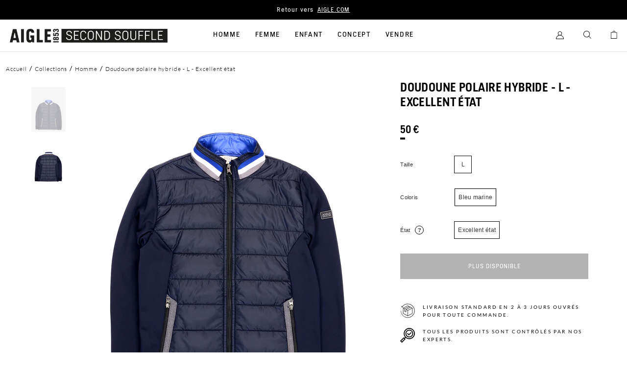

--- FILE ---
content_type: text/html; charset=utf-8
request_url: https://aigle-second-souffle.com/products/polaire-epaisse-excellent-etat-7
body_size: 20034
content:
<!doctype html>
<html lang="fr">
  <head>
    <meta charset="utf-8">
    <script>window.performance && window.performance.mark && window.performance.mark('shopify.content_for_header.start');</script><meta id="shopify-digital-wallet" name="shopify-digital-wallet" content="/45820084381/digital_wallets/dialog">
<link rel="alternate" type="application/json+oembed" href="https://aigle-second-souffle.com/products/polaire-epaisse-excellent-etat-7.oembed">
<script async="async" src="/checkouts/internal/preloads.js?locale=fr-FR"></script>
<script id="shopify-features" type="application/json">{"accessToken":"6a97a5753b24c344dfe2c05c8b351bf0","betas":["rich-media-storefront-analytics"],"domain":"aigle-second-souffle.com","predictiveSearch":true,"shopId":45820084381,"locale":"fr"}</script>
<script>var Shopify = Shopify || {};
Shopify.shop = "aigle-second-souffle.myshopify.com";
Shopify.locale = "fr";
Shopify.currency = {"active":"EUR","rate":"1.0"};
Shopify.country = "FR";
Shopify.theme = {"name":"Main","id":111512977565,"schema_name":"Faume","schema_version":"1.0.0","theme_store_id":855,"role":"main"};
Shopify.theme.handle = "null";
Shopify.theme.style = {"id":null,"handle":null};
Shopify.cdnHost = "aigle-second-souffle.com/cdn";
Shopify.routes = Shopify.routes || {};
Shopify.routes.root = "/";</script>
<script type="module">!function(o){(o.Shopify=o.Shopify||{}).modules=!0}(window);</script>
<script>!function(o){function n(){var o=[];function n(){o.push(Array.prototype.slice.apply(arguments))}return n.q=o,n}var t=o.Shopify=o.Shopify||{};t.loadFeatures=n(),t.autoloadFeatures=n()}(window);</script>
<script id="shop-js-analytics" type="application/json">{"pageType":"product"}</script>
<script defer="defer" async type="module" src="//aigle-second-souffle.com/cdn/shopifycloud/shop-js/modules/v2/client.init-shop-cart-sync_CfnabTz1.fr.esm.js"></script>
<script defer="defer" async type="module" src="//aigle-second-souffle.com/cdn/shopifycloud/shop-js/modules/v2/chunk.common_1HJ87NEU.esm.js"></script>
<script defer="defer" async type="module" src="//aigle-second-souffle.com/cdn/shopifycloud/shop-js/modules/v2/chunk.modal_BHK_cQfO.esm.js"></script>
<script type="module">
  await import("//aigle-second-souffle.com/cdn/shopifycloud/shop-js/modules/v2/client.init-shop-cart-sync_CfnabTz1.fr.esm.js");
await import("//aigle-second-souffle.com/cdn/shopifycloud/shop-js/modules/v2/chunk.common_1HJ87NEU.esm.js");
await import("//aigle-second-souffle.com/cdn/shopifycloud/shop-js/modules/v2/chunk.modal_BHK_cQfO.esm.js");

  window.Shopify.SignInWithShop?.initShopCartSync?.({"fedCMEnabled":true,"windoidEnabled":true});

</script>
<script>(function() {
  var isLoaded = false;
  function asyncLoad() {
    if (isLoaded) return;
    isLoaded = true;
    var urls = ["https:\/\/d1564fddzjmdj5.cloudfront.net\/initializercolissimo.js?app_name=happycolissimo\u0026cloud=d1564fddzjmdj5.cloudfront.net\u0026shop=aigle-second-souffle.myshopify.com"];
    for (var i = 0; i < urls.length; i++) {
      var s = document.createElement('script');
      s.type = 'text/javascript';
      s.async = true;
      s.src = urls[i];
      var x = document.getElementsByTagName('script')[0];
      x.parentNode.insertBefore(s, x);
    }
  };
  if(window.attachEvent) {
    window.attachEvent('onload', asyncLoad);
  } else {
    window.addEventListener('load', asyncLoad, false);
  }
})();</script>
<script id="__st">var __st={"a":45820084381,"offset":3600,"reqid":"87a6a817-d3ad-4101-9677-4a41cf936474-1769571706","pageurl":"aigle-second-souffle.com\/products\/polaire-epaisse-excellent-etat-7","u":"7675cddba09b","p":"product","rtyp":"product","rid":6080516522179};</script>
<script>window.ShopifyPaypalV4VisibilityTracking = true;</script>
<script id="form-persister">!function(){'use strict';const t='contact',e='new_comment',n=[[t,t],['blogs',e],['comments',e],[t,'customer']],o='password',r='form_key',c=['recaptcha-v3-token','g-recaptcha-response','h-captcha-response',o],s=()=>{try{return window.sessionStorage}catch{return}},i='__shopify_v',u=t=>t.elements[r],a=function(){const t=[...n].map((([t,e])=>`form[action*='/${t}']:not([data-nocaptcha='true']) input[name='form_type'][value='${e}']`)).join(',');var e;return e=t,()=>e?[...document.querySelectorAll(e)].map((t=>t.form)):[]}();function m(t){const e=u(t);a().includes(t)&&(!e||!e.value)&&function(t){try{if(!s())return;!function(t){const e=s();if(!e)return;const n=u(t);if(!n)return;const o=n.value;o&&e.removeItem(o)}(t);const e=Array.from(Array(32),(()=>Math.random().toString(36)[2])).join('');!function(t,e){u(t)||t.append(Object.assign(document.createElement('input'),{type:'hidden',name:r})),t.elements[r].value=e}(t,e),function(t,e){const n=s();if(!n)return;const r=[...t.querySelectorAll(`input[type='${o}']`)].map((({name:t})=>t)),u=[...c,...r],a={};for(const[o,c]of new FormData(t).entries())u.includes(o)||(a[o]=c);n.setItem(e,JSON.stringify({[i]:1,action:t.action,data:a}))}(t,e)}catch(e){console.error('failed to persist form',e)}}(t)}const f=t=>{if('true'===t.dataset.persistBound)return;const e=function(t,e){const n=function(t){return'function'==typeof t.submit?t.submit:HTMLFormElement.prototype.submit}(t).bind(t);return function(){let t;return()=>{t||(t=!0,(()=>{try{e(),n()}catch(t){(t=>{console.error('form submit failed',t)})(t)}})(),setTimeout((()=>t=!1),250))}}()}(t,(()=>{m(t)}));!function(t,e){if('function'==typeof t.submit&&'function'==typeof e)try{t.submit=e}catch{}}(t,e),t.addEventListener('submit',(t=>{t.preventDefault(),e()})),t.dataset.persistBound='true'};!function(){function t(t){const e=(t=>{const e=t.target;return e instanceof HTMLFormElement?e:e&&e.form})(t);e&&m(e)}document.addEventListener('submit',t),document.addEventListener('DOMContentLoaded',(()=>{const e=a();for(const t of e)f(t);var n;n=document.body,new window.MutationObserver((t=>{for(const e of t)if('childList'===e.type&&e.addedNodes.length)for(const t of e.addedNodes)1===t.nodeType&&'FORM'===t.tagName&&a().includes(t)&&f(t)})).observe(n,{childList:!0,subtree:!0,attributes:!1}),document.removeEventListener('submit',t)}))}()}();</script>
<script integrity="sha256-4kQ18oKyAcykRKYeNunJcIwy7WH5gtpwJnB7kiuLZ1E=" data-source-attribution="shopify.loadfeatures" defer="defer" src="//aigle-second-souffle.com/cdn/shopifycloud/storefront/assets/storefront/load_feature-a0a9edcb.js" crossorigin="anonymous"></script>
<script data-source-attribution="shopify.dynamic_checkout.dynamic.init">var Shopify=Shopify||{};Shopify.PaymentButton=Shopify.PaymentButton||{isStorefrontPortableWallets:!0,init:function(){window.Shopify.PaymentButton.init=function(){};var t=document.createElement("script");t.src="https://aigle-second-souffle.com/cdn/shopifycloud/portable-wallets/latest/portable-wallets.fr.js",t.type="module",document.head.appendChild(t)}};
</script>
<script data-source-attribution="shopify.dynamic_checkout.buyer_consent">
  function portableWalletsHideBuyerConsent(e){var t=document.getElementById("shopify-buyer-consent"),n=document.getElementById("shopify-subscription-policy-button");t&&n&&(t.classList.add("hidden"),t.setAttribute("aria-hidden","true"),n.removeEventListener("click",e))}function portableWalletsShowBuyerConsent(e){var t=document.getElementById("shopify-buyer-consent"),n=document.getElementById("shopify-subscription-policy-button");t&&n&&(t.classList.remove("hidden"),t.removeAttribute("aria-hidden"),n.addEventListener("click",e))}window.Shopify?.PaymentButton&&(window.Shopify.PaymentButton.hideBuyerConsent=portableWalletsHideBuyerConsent,window.Shopify.PaymentButton.showBuyerConsent=portableWalletsShowBuyerConsent);
</script>
<script data-source-attribution="shopify.dynamic_checkout.cart.bootstrap">document.addEventListener("DOMContentLoaded",(function(){function t(){return document.querySelector("shopify-accelerated-checkout-cart, shopify-accelerated-checkout")}if(t())Shopify.PaymentButton.init();else{new MutationObserver((function(e,n){t()&&(Shopify.PaymentButton.init(),n.disconnect())})).observe(document.body,{childList:!0,subtree:!0})}}));
</script>
<link id="shopify-accelerated-checkout-styles" rel="stylesheet" media="screen" href="https://aigle-second-souffle.com/cdn/shopifycloud/portable-wallets/latest/accelerated-checkout-backwards-compat.css" crossorigin="anonymous">
<style id="shopify-accelerated-checkout-cart">
        #shopify-buyer-consent {
  margin-top: 1em;
  display: inline-block;
  width: 100%;
}

#shopify-buyer-consent.hidden {
  display: none;
}

#shopify-subscription-policy-button {
  background: none;
  border: none;
  padding: 0;
  text-decoration: underline;
  font-size: inherit;
  cursor: pointer;
}

#shopify-subscription-policy-button::before {
  box-shadow: none;
}

      </style>

<script>window.performance && window.performance.mark && window.performance.mark('shopify.content_for_header.end');</script>

    

    <meta http-equiv="X-UA-Compatible" content="IE=edge,chrome=1">
<meta name="viewport" content="width=device-width,initial-scale=1,minimum-scale=1.0,maximum-scale=1.0,user-scalable=no">

<link rel="shortcut icon" href="//aigle-second-souffle.com/cdn/shop/t/2/assets/favicon.ico?v=34387496343617982871661879153">


    <link rel="canonical" href="https://aigle-second-souffle.com/products/polaire-epaisse-excellent-etat-7">




<title>Doudoune polaire hybride - L - Excellent état</title><meta name="description" content="Description : Doudoune polaire hybride - L - Excellent état - Homme Excellent état : Pratiquement neufs sans traces d&#39;usures ni défauts visiblesMatière principale : Polyester"><meta name="google-site-verification" content="LCVdxn7F17oQb2C6Ii_Gmpmqjo9WYWGIFFKKGQHyvnM" />




<style>
     @font-face {
        font-family: "Lato";
        src: url("//aigle-second-souffle.com/cdn/shop/t/2/assets/Lato-Regular.ttf?v=86821665701343108321661872377");
        font-weight: normal;
        font-style: normal;
        font-display: swap;
    }
    @font-face {
        font-family: "AigleGrotesk";
        src: url("//aigle-second-souffle.com/cdn/shop/t/2/assets/AigleGrotesk-Regular.woff2?v=104702225753069541161661872366");
        font-weight: normal;
        font-style: normal;
        font-display: swap;
    }
     @font-face {
        font-family: "Lato";
        src: url("//aigle-second-souffle.com/cdn/shop/t/2/assets/Lato-Light.ttf?v=150792471119006656721661872379");
        font-weight: 300;
        font-style: normal;
        font-display: swap;
    }
    @font-face {
        font-family: "AigleGrotesk";
        src: url("//aigle-second-souffle.com/cdn/shop/t/2/assets/AigleGrotesk-Light.woff2?v=119904561149613238851661872368");
        font-weight: 300;
        font-style: normal;
        font-display: swap;
    }
    
    @font-face {
        font-family: "Lato";
        src: url("//aigle-second-souffle.com/cdn/shop/t/2/assets/Lato-Bold.ttf?v=118749496764241423411661872377");
        font-weight: 700;
        font-style: normal;
        font-display: swap;
    }
    @font-face {
        font-family: "AigleGrotesk";
        src: url("//aigle-second-souffle.com/cdn/shop/t/2/assets/AigleGrotesk-Bold.woff2?v=71366088621215433641661872387");
        font-weight: 500;
        font-style: normal;
        font-display: swap;
    }
    @font-face {
        font-family: "AigleGrotesk-B";
        src: url("//aigle-second-souffle.com/cdn/shop/t/2/assets/AigleGrotesk-Black.woff2?v=59731786032416471871663690601");
        font-weight: 700;
        font-style: normal;
        font-display: swap;
    }
</style>

<script>
    window.theme = {
        ...window.theme,
        items: [],
        handle: "polaire-epaisse-excellent-etat-7",
        
    };

    
        window.localStorage.removeItem('lastCustomerToken');
    
</script>

<script>
    
</script>

<link href="//aigle-second-souffle.com/cdn/shop/t/2/assets/theme.css?v=171119558140201128541753098620" rel="stylesheet" type="text/css" media="all" />
<script src="//aigle-second-souffle.com/cdn/shop/t/2/assets/theme.js?v=170209639904799770701766419884" type="text/javascript"></script>





<script>
window.adsbygoogle = window.adsbygoogle || [];
window.dataLayer = window.dataLayer || [];

function gtag() {
    window.dataLayer.push(arguments);
}

//Init Shopify Consent API
window.Shopify.loadFeatures(
    [
        {
        name: 'consent-tracking-api',
        version: '0.1',
        },
    ],
    error => {
        if (error) {
        console.log('error', error)
        }
    },
);

// Axeptio use the same technique. _axcb holds the
// callback functions that will be executed when
// our lib is loaded
window._axcb = window._axcb || [];

// we pause ad requests by default
// https://support.google.com/adsense/answer/9042142
window.adsbygoogle.pauseAdRequests = 1;

// first we need to push a "js" command to the queue. This will
// register the exact time of the DOM being ready
// as stated here: https://developers.google.com/analytics/devguides/collection/gtagjs
gtag("js", new Date());

// this must be the first thing to be sent to the dataLayer
// cf. https://developers.google.com/gtagjs/devguide/consent#configure_default_behavior
// "call the gtag('consent', 'default', ...) command on every page
//  of your site before any commands that send measurement data
//  (such as config or event)."
gtag("consent", "default", {
    ad_storage: "denied",
    analytics_storage: "denied",
    personalization_storage: "denied"
});


// after that we wand to update the consent
// when the user gives his/her consent
window._axcb.push(function(axeptio) {
    // now that axeptio is loaded, we add completion
    // handler to execute when the user give his/her consent.
    // this will also happen when we parse the axeptio_cookie
    // which contains the preferences of a user
  
    axeptio.on("cookies:complete", function(choices) {

        // if you renamed your vendors in Axeptio's admin panel
        // change the content of these variables.
        var gaVendorName = 'google_analytics';
        var adsVendorName = 'Google_Ads';

        var consentSettings = {
          /*
			This option should be updated to denied when ad service is added.
          */
            ad_storage: "granted",
            analytics_storage: "denied"
        };
      
	     var shopify_tracking = false;

        if (choices[gaVendorName]) {
            consentSettings.analytics_storage = "granted";
            // We decided to send a manual pageview to make sure
            // we do not lose the first visit tracking information
            //gtag("send", "pageview");
            shopify_tracking = true;
        }
      
        if (choices[adsVendorName] || choices.hasOwnProperty(adsVendorName) == false) {
            consentSettings.ad_storage = "granted";
            shopify_tracking = true;
        } else {
            //When ad_storage is set to 'denied', Google tags will not create or save cookies.
            //However, you can optionally elect to pass information through URL parameters
            //across pages in order to improve measurement quality.
            gtag("set", "url_passthrough", true);
            window.adsbygoogle.requestNonPersonalizedAds = 1;


        }
        // Finally, we update the Google Consent Mode variable to reflect
        // the choice of the user
        gtag("consent", "update", consentSettings);
        window.dataLayer.push({ "event": "analyzify_axeptio_consent_update" });
      
          if (window.Shopify.hasOwnProperty("customerPrivacy")) {
              if (window.Shopify.customerPrivacy.hasOwnProperty("setTrackingConsent")) {
                  window.Shopify.customerPrivacy.setTrackingConsent(shopify_tracking, function() { console.log('Analyzify Axeptio: Shopify tracking is now '+shopify_tracking) });
              }
          }

        // Ads can be resumed.
        window.adsbygoogle.pauseAdRequests = 0;


    });
});
</script>

<!-- Axeptio -->
<script>
window.axeptioSettings = {
  clientId: "6050848c7d44c85b90be7d1a",
};
 
(function(d, s) {
  var t = d.getElementsByTagName(s)[0], e = d.createElement(s);
  e.async = true; e.src = "//static.axept.io/sdk.js";
  t.parentNode.insertBefore(e, t);
})(document, "script");
</script>
<!-- End Axeptio -->

<!-- Google Tag Manager -->
<script>(function(w,d,s,l,i){w[l]=w[l]||[];w[l].push({'gtm.start':
new Date().getTime(),event:'gtm.js'});var f=d.getElementsByTagName(s)[0],
j=d.createElement(s),dl=l!='dataLayer'?'&l='+l:'';j.async=true;j.src=
'https://www.googletagmanager.com/gtm.js?id='+i+dl;f.parentNode.insertBefore(j,f);
})(window,document,'script','dataLayer','GTM-PZ29KS4');</script>
<!-- End Google Tag Manager -->

  <!-- BEGIN app block: shopify://apps/klaviyo-email-marketing-sms/blocks/klaviyo-onsite-embed/2632fe16-c075-4321-a88b-50b567f42507 -->












  <script async src="https://static.klaviyo.com/onsite/js/XwukUu/klaviyo.js?company_id=XwukUu"></script>
  <script>!function(){if(!window.klaviyo){window._klOnsite=window._klOnsite||[];try{window.klaviyo=new Proxy({},{get:function(n,i){return"push"===i?function(){var n;(n=window._klOnsite).push.apply(n,arguments)}:function(){for(var n=arguments.length,o=new Array(n),w=0;w<n;w++)o[w]=arguments[w];var t="function"==typeof o[o.length-1]?o.pop():void 0,e=new Promise((function(n){window._klOnsite.push([i].concat(o,[function(i){t&&t(i),n(i)}]))}));return e}}})}catch(n){window.klaviyo=window.klaviyo||[],window.klaviyo.push=function(){var n;(n=window._klOnsite).push.apply(n,arguments)}}}}();</script>

  
    <script id="viewed_product">
      if (item == null) {
        var _learnq = _learnq || [];

        var MetafieldReviews = null
        var MetafieldYotpoRating = null
        var MetafieldYotpoCount = null
        var MetafieldLooxRating = null
        var MetafieldLooxCount = null
        var okendoProduct = null
        var okendoProductReviewCount = null
        var okendoProductReviewAverageValue = null
        try {
          // The following fields are used for Customer Hub recently viewed in order to add reviews.
          // This information is not part of __kla_viewed. Instead, it is part of __kla_viewed_reviewed_items
          MetafieldReviews = {};
          MetafieldYotpoRating = null
          MetafieldYotpoCount = null
          MetafieldLooxRating = null
          MetafieldLooxCount = null

          okendoProduct = null
          // If the okendo metafield is not legacy, it will error, which then requires the new json formatted data
          if (okendoProduct && 'error' in okendoProduct) {
            okendoProduct = null
          }
          okendoProductReviewCount = okendoProduct ? okendoProduct.reviewCount : null
          okendoProductReviewAverageValue = okendoProduct ? okendoProduct.reviewAverageValue : null
        } catch (error) {
          console.error('Error in Klaviyo onsite reviews tracking:', error);
        }

        var item = {
          Name: "Doudoune polaire hybride - L - Excellent état",
          ProductID: 6080516522179,
          Categories: ["Une rentrée bien équipée"],
          ImageURL: "https://aigle-second-souffle.com/cdn/shop/products/201116_129_jpg_grande.jpg?v=1605882373",
          URL: "https://aigle-second-souffle.com/products/polaire-epaisse-excellent-etat-7",
          Brand: "Aigle",
          Price: "50 € EUR",
          Value: "50",
          CompareAtPrice: "0 € EUR"
        };
        _learnq.push(['track', 'Viewed Product', item]);
        _learnq.push(['trackViewedItem', {
          Title: item.Name,
          ItemId: item.ProductID,
          Categories: item.Categories,
          ImageUrl: item.ImageURL,
          Url: item.URL,
          Metadata: {
            Brand: item.Brand,
            Price: item.Price,
            Value: item.Value,
            CompareAtPrice: item.CompareAtPrice
          },
          metafields:{
            reviews: MetafieldReviews,
            yotpo:{
              rating: MetafieldYotpoRating,
              count: MetafieldYotpoCount,
            },
            loox:{
              rating: MetafieldLooxRating,
              count: MetafieldLooxCount,
            },
            okendo: {
              rating: okendoProductReviewAverageValue,
              count: okendoProductReviewCount,
            }
          }
        }]);
      }
    </script>
  




  <script>
    window.klaviyoReviewsProductDesignMode = false
  </script>







<!-- END app block --><meta property="og:image" content="https://cdn.shopify.com/s/files/1/0458/2008/4381/products/201116_129_jpg.jpg?v=1605882373" />
<meta property="og:image:secure_url" content="https://cdn.shopify.com/s/files/1/0458/2008/4381/products/201116_129_jpg.jpg?v=1605882373" />
<meta property="og:image:width" content="1333" />
<meta property="og:image:height" content="2000" />
<link href="https://monorail-edge.shopifysvc.com" rel="dns-prefetch">
<script>(function(){if ("sendBeacon" in navigator && "performance" in window) {try {var session_token_from_headers = performance.getEntriesByType('navigation')[0].serverTiming.find(x => x.name == '_s').description;} catch {var session_token_from_headers = undefined;}var session_cookie_matches = document.cookie.match(/_shopify_s=([^;]*)/);var session_token_from_cookie = session_cookie_matches && session_cookie_matches.length === 2 ? session_cookie_matches[1] : "";var session_token = session_token_from_headers || session_token_from_cookie || "";function handle_abandonment_event(e) {var entries = performance.getEntries().filter(function(entry) {return /monorail-edge.shopifysvc.com/.test(entry.name);});if (!window.abandonment_tracked && entries.length === 0) {window.abandonment_tracked = true;var currentMs = Date.now();var navigation_start = performance.timing.navigationStart;var payload = {shop_id: 45820084381,url: window.location.href,navigation_start,duration: currentMs - navigation_start,session_token,page_type: "product"};window.navigator.sendBeacon("https://monorail-edge.shopifysvc.com/v1/produce", JSON.stringify({schema_id: "online_store_buyer_site_abandonment/1.1",payload: payload,metadata: {event_created_at_ms: currentMs,event_sent_at_ms: currentMs}}));}}window.addEventListener('pagehide', handle_abandonment_event);}}());</script>
<script id="web-pixels-manager-setup">(function e(e,d,r,n,o){if(void 0===o&&(o={}),!Boolean(null===(a=null===(i=window.Shopify)||void 0===i?void 0:i.analytics)||void 0===a?void 0:a.replayQueue)){var i,a;window.Shopify=window.Shopify||{};var t=window.Shopify;t.analytics=t.analytics||{};var s=t.analytics;s.replayQueue=[],s.publish=function(e,d,r){return s.replayQueue.push([e,d,r]),!0};try{self.performance.mark("wpm:start")}catch(e){}var l=function(){var e={modern:/Edge?\/(1{2}[4-9]|1[2-9]\d|[2-9]\d{2}|\d{4,})\.\d+(\.\d+|)|Firefox\/(1{2}[4-9]|1[2-9]\d|[2-9]\d{2}|\d{4,})\.\d+(\.\d+|)|Chrom(ium|e)\/(9{2}|\d{3,})\.\d+(\.\d+|)|(Maci|X1{2}).+ Version\/(15\.\d+|(1[6-9]|[2-9]\d|\d{3,})\.\d+)([,.]\d+|)( \(\w+\)|)( Mobile\/\w+|) Safari\/|Chrome.+OPR\/(9{2}|\d{3,})\.\d+\.\d+|(CPU[ +]OS|iPhone[ +]OS|CPU[ +]iPhone|CPU IPhone OS|CPU iPad OS)[ +]+(15[._]\d+|(1[6-9]|[2-9]\d|\d{3,})[._]\d+)([._]\d+|)|Android:?[ /-](13[3-9]|1[4-9]\d|[2-9]\d{2}|\d{4,})(\.\d+|)(\.\d+|)|Android.+Firefox\/(13[5-9]|1[4-9]\d|[2-9]\d{2}|\d{4,})\.\d+(\.\d+|)|Android.+Chrom(ium|e)\/(13[3-9]|1[4-9]\d|[2-9]\d{2}|\d{4,})\.\d+(\.\d+|)|SamsungBrowser\/([2-9]\d|\d{3,})\.\d+/,legacy:/Edge?\/(1[6-9]|[2-9]\d|\d{3,})\.\d+(\.\d+|)|Firefox\/(5[4-9]|[6-9]\d|\d{3,})\.\d+(\.\d+|)|Chrom(ium|e)\/(5[1-9]|[6-9]\d|\d{3,})\.\d+(\.\d+|)([\d.]+$|.*Safari\/(?![\d.]+ Edge\/[\d.]+$))|(Maci|X1{2}).+ Version\/(10\.\d+|(1[1-9]|[2-9]\d|\d{3,})\.\d+)([,.]\d+|)( \(\w+\)|)( Mobile\/\w+|) Safari\/|Chrome.+OPR\/(3[89]|[4-9]\d|\d{3,})\.\d+\.\d+|(CPU[ +]OS|iPhone[ +]OS|CPU[ +]iPhone|CPU IPhone OS|CPU iPad OS)[ +]+(10[._]\d+|(1[1-9]|[2-9]\d|\d{3,})[._]\d+)([._]\d+|)|Android:?[ /-](13[3-9]|1[4-9]\d|[2-9]\d{2}|\d{4,})(\.\d+|)(\.\d+|)|Mobile Safari.+OPR\/([89]\d|\d{3,})\.\d+\.\d+|Android.+Firefox\/(13[5-9]|1[4-9]\d|[2-9]\d{2}|\d{4,})\.\d+(\.\d+|)|Android.+Chrom(ium|e)\/(13[3-9]|1[4-9]\d|[2-9]\d{2}|\d{4,})\.\d+(\.\d+|)|Android.+(UC? ?Browser|UCWEB|U3)[ /]?(15\.([5-9]|\d{2,})|(1[6-9]|[2-9]\d|\d{3,})\.\d+)\.\d+|SamsungBrowser\/(5\.\d+|([6-9]|\d{2,})\.\d+)|Android.+MQ{2}Browser\/(14(\.(9|\d{2,})|)|(1[5-9]|[2-9]\d|\d{3,})(\.\d+|))(\.\d+|)|K[Aa][Ii]OS\/(3\.\d+|([4-9]|\d{2,})\.\d+)(\.\d+|)/},d=e.modern,r=e.legacy,n=navigator.userAgent;return n.match(d)?"modern":n.match(r)?"legacy":"unknown"}(),u="modern"===l?"modern":"legacy",c=(null!=n?n:{modern:"",legacy:""})[u],f=function(e){return[e.baseUrl,"/wpm","/b",e.hashVersion,"modern"===e.buildTarget?"m":"l",".js"].join("")}({baseUrl:d,hashVersion:r,buildTarget:u}),m=function(e){var d=e.version,r=e.bundleTarget,n=e.surface,o=e.pageUrl,i=e.monorailEndpoint;return{emit:function(e){var a=e.status,t=e.errorMsg,s=(new Date).getTime(),l=JSON.stringify({metadata:{event_sent_at_ms:s},events:[{schema_id:"web_pixels_manager_load/3.1",payload:{version:d,bundle_target:r,page_url:o,status:a,surface:n,error_msg:t},metadata:{event_created_at_ms:s}}]});if(!i)return console&&console.warn&&console.warn("[Web Pixels Manager] No Monorail endpoint provided, skipping logging."),!1;try{return self.navigator.sendBeacon.bind(self.navigator)(i,l)}catch(e){}var u=new XMLHttpRequest;try{return u.open("POST",i,!0),u.setRequestHeader("Content-Type","text/plain"),u.send(l),!0}catch(e){return console&&console.warn&&console.warn("[Web Pixels Manager] Got an unhandled error while logging to Monorail."),!1}}}}({version:r,bundleTarget:l,surface:e.surface,pageUrl:self.location.href,monorailEndpoint:e.monorailEndpoint});try{o.browserTarget=l,function(e){var d=e.src,r=e.async,n=void 0===r||r,o=e.onload,i=e.onerror,a=e.sri,t=e.scriptDataAttributes,s=void 0===t?{}:t,l=document.createElement("script"),u=document.querySelector("head"),c=document.querySelector("body");if(l.async=n,l.src=d,a&&(l.integrity=a,l.crossOrigin="anonymous"),s)for(var f in s)if(Object.prototype.hasOwnProperty.call(s,f))try{l.dataset[f]=s[f]}catch(e){}if(o&&l.addEventListener("load",o),i&&l.addEventListener("error",i),u)u.appendChild(l);else{if(!c)throw new Error("Did not find a head or body element to append the script");c.appendChild(l)}}({src:f,async:!0,onload:function(){if(!function(){var e,d;return Boolean(null===(d=null===(e=window.Shopify)||void 0===e?void 0:e.analytics)||void 0===d?void 0:d.initialized)}()){var d=window.webPixelsManager.init(e)||void 0;if(d){var r=window.Shopify.analytics;r.replayQueue.forEach((function(e){var r=e[0],n=e[1],o=e[2];d.publishCustomEvent(r,n,o)})),r.replayQueue=[],r.publish=d.publishCustomEvent,r.visitor=d.visitor,r.initialized=!0}}},onerror:function(){return m.emit({status:"failed",errorMsg:"".concat(f," has failed to load")})},sri:function(e){var d=/^sha384-[A-Za-z0-9+/=]+$/;return"string"==typeof e&&d.test(e)}(c)?c:"",scriptDataAttributes:o}),m.emit({status:"loading"})}catch(e){m.emit({status:"failed",errorMsg:(null==e?void 0:e.message)||"Unknown error"})}}})({shopId: 45820084381,storefrontBaseUrl: "https://aigle-second-souffle.com",extensionsBaseUrl: "https://extensions.shopifycdn.com/cdn/shopifycloud/web-pixels-manager",monorailEndpoint: "https://monorail-edge.shopifysvc.com/unstable/produce_batch",surface: "storefront-renderer",enabledBetaFlags: ["2dca8a86"],webPixelsConfigList: [{"id":"246022480","configuration":"{\"pixel_id\":\"981397115950458\",\"pixel_type\":\"facebook_pixel\",\"metaapp_system_user_token\":\"-\"}","eventPayloadVersion":"v1","runtimeContext":"OPEN","scriptVersion":"ca16bc87fe92b6042fbaa3acc2fbdaa6","type":"APP","apiClientId":2329312,"privacyPurposes":["ANALYTICS","MARKETING","SALE_OF_DATA"],"dataSharingAdjustments":{"protectedCustomerApprovalScopes":["read_customer_address","read_customer_email","read_customer_name","read_customer_personal_data","read_customer_phone"]}},{"id":"184287568","eventPayloadVersion":"1","runtimeContext":"LAX","scriptVersion":"1","type":"CUSTOM","privacyPurposes":["SALE_OF_DATA"],"name":"Purchase"},{"id":"shopify-app-pixel","configuration":"{}","eventPayloadVersion":"v1","runtimeContext":"STRICT","scriptVersion":"0450","apiClientId":"shopify-pixel","type":"APP","privacyPurposes":["ANALYTICS","MARKETING"]},{"id":"shopify-custom-pixel","eventPayloadVersion":"v1","runtimeContext":"LAX","scriptVersion":"0450","apiClientId":"shopify-pixel","type":"CUSTOM","privacyPurposes":["ANALYTICS","MARKETING"]}],isMerchantRequest: false,initData: {"shop":{"name":"Aigle Second souffle","paymentSettings":{"currencyCode":"EUR"},"myshopifyDomain":"aigle-second-souffle.myshopify.com","countryCode":"FR","storefrontUrl":"https:\/\/aigle-second-souffle.com"},"customer":null,"cart":null,"checkout":null,"productVariants":[{"price":{"amount":50.0,"currencyCode":"EUR"},"product":{"title":"Doudoune polaire hybride - L - Excellent état","vendor":"Aigle","id":"6080516522179","untranslatedTitle":"Doudoune polaire hybride - L - Excellent état","url":"\/products\/polaire-epaisse-excellent-etat-7","type":"Polaire Polaire épaisse Homme Polyester"},"id":"37540279156931","image":{"src":"\/\/aigle-second-souffle.com\/cdn\/shop\/products\/201116_129_jpg.jpg?v=1605882373"},"sku":"5fad667ba1378","title":"Bleu marine \/ L \/ Excellent état","untranslatedTitle":"Bleu marine \/ L \/ Excellent état"}],"purchasingCompany":null},},"https://aigle-second-souffle.com/cdn","fcfee988w5aeb613cpc8e4bc33m6693e112",{"modern":"","legacy":""},{"shopId":"45820084381","storefrontBaseUrl":"https:\/\/aigle-second-souffle.com","extensionBaseUrl":"https:\/\/extensions.shopifycdn.com\/cdn\/shopifycloud\/web-pixels-manager","surface":"storefront-renderer","enabledBetaFlags":"[\"2dca8a86\"]","isMerchantRequest":"false","hashVersion":"fcfee988w5aeb613cpc8e4bc33m6693e112","publish":"custom","events":"[[\"page_viewed\",{}],[\"product_viewed\",{\"productVariant\":{\"price\":{\"amount\":50.0,\"currencyCode\":\"EUR\"},\"product\":{\"title\":\"Doudoune polaire hybride - L - Excellent état\",\"vendor\":\"Aigle\",\"id\":\"6080516522179\",\"untranslatedTitle\":\"Doudoune polaire hybride - L - Excellent état\",\"url\":\"\/products\/polaire-epaisse-excellent-etat-7\",\"type\":\"Polaire Polaire épaisse Homme Polyester\"},\"id\":\"37540279156931\",\"image\":{\"src\":\"\/\/aigle-second-souffle.com\/cdn\/shop\/products\/201116_129_jpg.jpg?v=1605882373\"},\"sku\":\"5fad667ba1378\",\"title\":\"Bleu marine \/ L \/ Excellent état\",\"untranslatedTitle\":\"Bleu marine \/ L \/ Excellent état\"}}]]"});</script><script>
  window.ShopifyAnalytics = window.ShopifyAnalytics || {};
  window.ShopifyAnalytics.meta = window.ShopifyAnalytics.meta || {};
  window.ShopifyAnalytics.meta.currency = 'EUR';
  var meta = {"product":{"id":6080516522179,"gid":"gid:\/\/shopify\/Product\/6080516522179","vendor":"Aigle","type":"Polaire Polaire épaisse Homme Polyester","handle":"polaire-epaisse-excellent-etat-7","variants":[{"id":37540279156931,"price":5000,"name":"Doudoune polaire hybride - L - Excellent état - Bleu marine \/ L \/ Excellent état","public_title":"Bleu marine \/ L \/ Excellent état","sku":"5fad667ba1378"}],"remote":false},"page":{"pageType":"product","resourceType":"product","resourceId":6080516522179,"requestId":"87a6a817-d3ad-4101-9677-4a41cf936474-1769571706"}};
  for (var attr in meta) {
    window.ShopifyAnalytics.meta[attr] = meta[attr];
  }
</script>
<script class="analytics">
  (function () {
    var customDocumentWrite = function(content) {
      var jquery = null;

      if (window.jQuery) {
        jquery = window.jQuery;
      } else if (window.Checkout && window.Checkout.$) {
        jquery = window.Checkout.$;
      }

      if (jquery) {
        jquery('body').append(content);
      }
    };

    var hasLoggedConversion = function(token) {
      if (token) {
        return document.cookie.indexOf('loggedConversion=' + token) !== -1;
      }
      return false;
    }

    var setCookieIfConversion = function(token) {
      if (token) {
        var twoMonthsFromNow = new Date(Date.now());
        twoMonthsFromNow.setMonth(twoMonthsFromNow.getMonth() + 2);

        document.cookie = 'loggedConversion=' + token + '; expires=' + twoMonthsFromNow;
      }
    }

    var trekkie = window.ShopifyAnalytics.lib = window.trekkie = window.trekkie || [];
    if (trekkie.integrations) {
      return;
    }
    trekkie.methods = [
      'identify',
      'page',
      'ready',
      'track',
      'trackForm',
      'trackLink'
    ];
    trekkie.factory = function(method) {
      return function() {
        var args = Array.prototype.slice.call(arguments);
        args.unshift(method);
        trekkie.push(args);
        return trekkie;
      };
    };
    for (var i = 0; i < trekkie.methods.length; i++) {
      var key = trekkie.methods[i];
      trekkie[key] = trekkie.factory(key);
    }
    trekkie.load = function(config) {
      trekkie.config = config || {};
      trekkie.config.initialDocumentCookie = document.cookie;
      var first = document.getElementsByTagName('script')[0];
      var script = document.createElement('script');
      script.type = 'text/javascript';
      script.onerror = function(e) {
        var scriptFallback = document.createElement('script');
        scriptFallback.type = 'text/javascript';
        scriptFallback.onerror = function(error) {
                var Monorail = {
      produce: function produce(monorailDomain, schemaId, payload) {
        var currentMs = new Date().getTime();
        var event = {
          schema_id: schemaId,
          payload: payload,
          metadata: {
            event_created_at_ms: currentMs,
            event_sent_at_ms: currentMs
          }
        };
        return Monorail.sendRequest("https://" + monorailDomain + "/v1/produce", JSON.stringify(event));
      },
      sendRequest: function sendRequest(endpointUrl, payload) {
        // Try the sendBeacon API
        if (window && window.navigator && typeof window.navigator.sendBeacon === 'function' && typeof window.Blob === 'function' && !Monorail.isIos12()) {
          var blobData = new window.Blob([payload], {
            type: 'text/plain'
          });

          if (window.navigator.sendBeacon(endpointUrl, blobData)) {
            return true;
          } // sendBeacon was not successful

        } // XHR beacon

        var xhr = new XMLHttpRequest();

        try {
          xhr.open('POST', endpointUrl);
          xhr.setRequestHeader('Content-Type', 'text/plain');
          xhr.send(payload);
        } catch (e) {
          console.log(e);
        }

        return false;
      },
      isIos12: function isIos12() {
        return window.navigator.userAgent.lastIndexOf('iPhone; CPU iPhone OS 12_') !== -1 || window.navigator.userAgent.lastIndexOf('iPad; CPU OS 12_') !== -1;
      }
    };
    Monorail.produce('monorail-edge.shopifysvc.com',
      'trekkie_storefront_load_errors/1.1',
      {shop_id: 45820084381,
      theme_id: 111512977565,
      app_name: "storefront",
      context_url: window.location.href,
      source_url: "//aigle-second-souffle.com/cdn/s/trekkie.storefront.a804e9514e4efded663580eddd6991fcc12b5451.min.js"});

        };
        scriptFallback.async = true;
        scriptFallback.src = '//aigle-second-souffle.com/cdn/s/trekkie.storefront.a804e9514e4efded663580eddd6991fcc12b5451.min.js';
        first.parentNode.insertBefore(scriptFallback, first);
      };
      script.async = true;
      script.src = '//aigle-second-souffle.com/cdn/s/trekkie.storefront.a804e9514e4efded663580eddd6991fcc12b5451.min.js';
      first.parentNode.insertBefore(script, first);
    };
    trekkie.load(
      {"Trekkie":{"appName":"storefront","development":false,"defaultAttributes":{"shopId":45820084381,"isMerchantRequest":null,"themeId":111512977565,"themeCityHash":"15648697332692419768","contentLanguage":"fr","currency":"EUR","eventMetadataId":"9f3b6b12-12e7-4a01-897b-4a6f64d46ee5"},"isServerSideCookieWritingEnabled":true,"monorailRegion":"shop_domain","enabledBetaFlags":["65f19447","b5387b81"]},"Session Attribution":{},"S2S":{"facebookCapiEnabled":false,"source":"trekkie-storefront-renderer","apiClientId":580111}}
    );

    var loaded = false;
    trekkie.ready(function() {
      if (loaded) return;
      loaded = true;

      window.ShopifyAnalytics.lib = window.trekkie;

      var originalDocumentWrite = document.write;
      document.write = customDocumentWrite;
      try { window.ShopifyAnalytics.merchantGoogleAnalytics.call(this); } catch(error) {};
      document.write = originalDocumentWrite;

      window.ShopifyAnalytics.lib.page(null,{"pageType":"product","resourceType":"product","resourceId":6080516522179,"requestId":"87a6a817-d3ad-4101-9677-4a41cf936474-1769571706","shopifyEmitted":true});

      var match = window.location.pathname.match(/checkouts\/(.+)\/(thank_you|post_purchase)/)
      var token = match? match[1]: undefined;
      if (!hasLoggedConversion(token)) {
        setCookieIfConversion(token);
        window.ShopifyAnalytics.lib.track("Viewed Product",{"currency":"EUR","variantId":37540279156931,"productId":6080516522179,"productGid":"gid:\/\/shopify\/Product\/6080516522179","name":"Doudoune polaire hybride - L - Excellent état - Bleu marine \/ L \/ Excellent état","price":"50.00","sku":"5fad667ba1378","brand":"Aigle","variant":"Bleu marine \/ L \/ Excellent état","category":"Polaire Polaire épaisse Homme Polyester","nonInteraction":true,"remote":false},undefined,undefined,{"shopifyEmitted":true});
      window.ShopifyAnalytics.lib.track("monorail:\/\/trekkie_storefront_viewed_product\/1.1",{"currency":"EUR","variantId":37540279156931,"productId":6080516522179,"productGid":"gid:\/\/shopify\/Product\/6080516522179","name":"Doudoune polaire hybride - L - Excellent état - Bleu marine \/ L \/ Excellent état","price":"50.00","sku":"5fad667ba1378","brand":"Aigle","variant":"Bleu marine \/ L \/ Excellent état","category":"Polaire Polaire épaisse Homme Polyester","nonInteraction":true,"remote":false,"referer":"https:\/\/aigle-second-souffle.com\/products\/polaire-epaisse-excellent-etat-7"});
      }
    });


        var eventsListenerScript = document.createElement('script');
        eventsListenerScript.async = true;
        eventsListenerScript.src = "//aigle-second-souffle.com/cdn/shopifycloud/storefront/assets/shop_events_listener-3da45d37.js";
        document.getElementsByTagName('head')[0].appendChild(eventsListenerScript);

})();</script>
<script
  defer
  src="https://aigle-second-souffle.com/cdn/shopifycloud/perf-kit/shopify-perf-kit-3.1.0.min.js"
  data-application="storefront-renderer"
  data-shop-id="45820084381"
  data-render-region="gcp-us-east1"
  data-page-type="product"
  data-theme-instance-id="111512977565"
  data-theme-name="Faume"
  data-theme-version="1.0.0"
  data-monorail-region="shop_domain"
  data-resource-timing-sampling-rate="10"
  data-shs="true"
  data-shs-beacon="true"
  data-shs-export-with-fetch="true"
  data-shs-logs-sample-rate="1"
  data-shs-beacon-endpoint="https://aigle-second-souffle.com/api/collect"
></script>
</head>

  <body class="template-product" data-name="product"  >
    
    <!-- Google Tag Manager (noscript) -->
      <noscript><iframe src="https://www.googletagmanager.com/ns.html?id=GTM-PZ29KS4" height="0" width="0" style="display:none;visibility:hidden"></iframe></noscript>
    <!-- End Google Tag Manager (noscript) -->
    
    <div id="shopify-section-header" class="shopify-section">

<section class="header display-coming">
  <a href="https://www.aigle.com/fr/fr/" class="header__bar tp-mainsite-link" style="background-color: #000000;">
      <p style="color: #ffffff;">Retour vers <span style="color: #ffffff !important;">Aigle.com</span></p>
  </a>
  <div class="header__inner">
      <button class="header__menu">
          <img src="//aigle-second-souffle.com/cdn/shop/t/2/assets/icon-menu_45x.png?v=49503631346330135311661872364" alt="Ouvrir le menu" width="1" height="1" loading="lazy">
      </button>
      <a href="/" class="header__logo">
          <img src="//aigle-second-souffle.com/cdn/shop/t/2/assets/logo.webp?v=142569217982389184961661872373" alt="Aigle seconde souffle" width="1" height="1" loading="lazy">
      </a>
      <ul class="header__links">
          
          
              
              
              
              <li class="header__link js-open-submenu">
                  <a class="link small no-border" href="/collections/hommes" >Homme</a>
                  
                      <div class="header__submenu">
                          <div>
                              
                                  <div>
                                      <p>Collections</p>
                                      <ul>
                                          
                                              <li>
                                                  <a href="/collections/nouveautes-homme">Nouveautés</a>
                                              </li>
                                          
                                              <li>
                                                  <a href="/collections/une-rentree-bien-equipee/Univers_Homme">Les essentiels de rentrée </a>
                                              </li>
                                          
                                              <li>
                                                  <a href="/collections/selection-randonnee-homme">Vacances à la montagne</a>
                                              </li>
                                          
                                      </ul>
                                  </div>
                              
                                  <div>
                                      <p>Catégories</p>
                                      <ul>
                                          
                                              <li>
                                                  <a href="/collections/pulls-et-polaires-homme">Pulls et Polaires</a>
                                              </li>
                                          
                                              <li>
                                                  <a href="/collections/bottes-homme">Bottes </a>
                                              </li>
                                          
                                              <li>
                                                  <a href="/collections/chemises-et-polos-homme">Chemises et Polos </a>
                                              </li>
                                          
                                              <li>
                                                  <a href="/collections/parkas-et-manteaux-homme">Parkas et Manteaux </a>
                                              </li>
                                          
                                              <li>
                                                  <a href="/collections/pantalons-et-jeans-homme">Pantalons et Jeans </a>
                                              </li>
                                          
                                              <li>
                                                  <a href="/collections/hommes">Tous les produits</a>
                                              </li>
                                          
                                      </ul>
                                  </div>
                              
                                  <div>
                                      <p>Taille</p>
                                      <ul>
                                          
                                              <li>
                                                  <a href="/collections/homme-taille-xs">Taille XS</a>
                                              </li>
                                          
                                              <li>
                                                  <a href="/collections/homme-taille-s">Taille S</a>
                                              </li>
                                          
                                              <li>
                                                  <a href="/collections/homme-taille-m">Taille M</a>
                                              </li>
                                          
                                              <li>
                                                  <a href="/collections/homme-taille-l">Taille L</a>
                                              </li>
                                          
                                              <li>
                                                  <a href="/collections/homme-taille-xl">Taille XL</a>
                                              </li>
                                          
                                      </ul>
                                  </div>
                              
                              
                          </div>
                      </div>
                  
              </li>
          
              
              
              
              <li class="header__link js-open-submenu">
                  <a class="link small no-border" href="/collections/femmes" >Femme</a>
                  
                      <div class="header__submenu">
                          <div>
                              
                                  <div>
                                      <p>Collections</p>
                                      <ul>
                                          
                                              <li>
                                                  <a href="/collections/nouveautes-femme">Nouveautés</a>
                                              </li>
                                          
                                              <li>
                                                  <a href="/collections/une-rentree-bien-equipee/Univers_Femme">Les essentiels de rentrée </a>
                                              </li>
                                          
                                              <li>
                                                  <a href="/collections/selection-randonnee-femme">Vacances à la montagne</a>
                                              </li>
                                          
                                      </ul>
                                  </div>
                              
                                  <div>
                                      <p>Catégories</p>
                                      <ul>
                                          
                                              <li>
                                                  <a href="/collections/pulls-polaires-femme">Pulls et Polaires </a>
                                              </li>
                                          
                                              <li>
                                                  <a href="/collections/bottes-femme">Bottes</a>
                                              </li>
                                          
                                              <li>
                                                  <a href="/collections/chemises-blouses-femme">Chemises et Blouses </a>
                                              </li>
                                          
                                              <li>
                                                  <a href="/collections/pantalons-femmes">Pantalons et Bermudas</a>
                                              </li>
                                          
                                              <li>
                                                  <a href="/collections/parkas-manteaux-femme">Parkas et Manteaux</a>
                                              </li>
                                          
                                              <li>
                                                  <a href="/collections/robes-et-jupes">Robes et Jupes</a>
                                              </li>
                                          
                                              <li>
                                                  <a href="/collections/femmes">Tous les articles</a>
                                              </li>
                                          
                                      </ul>
                                  </div>
                              
                                  <div>
                                      <p>Taille</p>
                                      <ul>
                                          
                                              <li>
                                                  <a href="/collections/femme-taille-34">Taille S</a>
                                              </li>
                                          
                                              <li>
                                                  <a href="/collections/femme-taille-38">Taille M</a>
                                              </li>
                                          
                                              <li>
                                                  <a href="/collections/femme-taille-40">Taille L</a>
                                              </li>
                                          
                                              <li>
                                                  <a href="/collections/femme-taille-42">Taille XL</a>
                                              </li>
                                          
                                              <li>
                                                  <a href="/collections/femme-taille-44">Taille XXL</a>
                                              </li>
                                          
                                      </ul>
                                  </div>
                              
                              
                          </div>
                      </div>
                  
              </li>
          
              
              
              
              <li class="header__link js-open-submenu">
                  <a class="link small no-border" href="/collections/enfants" >Enfant</a>
                  
                      <div class="header__submenu">
                          <div>
                              
                                  <div>
                                      <p>Collections</p>
                                      <ul>
                                          
                                              <li>
                                                  <a href="/collections/enfants">Nouveautés</a>
                                              </li>
                                          
                                              <li>
                                                  <a href="/collections/un-air-dete/Univers_Enfant">Un air d'été</a>
                                              </li>
                                          
                                      </ul>
                                  </div>
                              
                                  <div>
                                      <p>Catégories</p>
                                      <ul>
                                          
                                              <li>
                                                  <a href="/collections/bottes-enfant">Bottes</a>
                                              </li>
                                          
                                              <li>
                                                  <a href="/collections/parkas-et-manteaux-enfant">Parkas et Manteaux</a>
                                              </li>
                                          
                                              <li>
                                                  <a href="/collections/nouveautes-enfant">Tous les produits </a>
                                              </li>
                                          
                                      </ul>
                                  </div>
                              
                              
                          </div>
                      </div>
                  
              </li>
          
              
              
              
              <li >
                  <a class="link small no-border" href="/pages/concept" >Concept</a>
                  
              </li>
          
              
              
              
              <li >
                  <a class="link small no-border" href="/pages/revendre-ma-piece" >Vendre</a>
                  
              </li>
          
      </ul>
      <div>
          
          <a href="/account" class="tp-account-link"><img src="//aigle-second-souffle.com/cdn/shop/t/2/assets/icon-user.svg?v=11864553657824387281661872375" alt="Compte client" width="1" height="1" loading="lazy"></a>
          <button class="js-open-search"><img src="//aigle-second-souffle.com/cdn/shop/t/2/assets/icon-search.svg?v=94358524745339620281661872371" alt="Faire une recherche" width="1" height="1" loading="lazy"></button>
          <button class="js-open-minicart" data-count="0">
              <img src="//aigle-second-souffle.com/cdn/shop/t/2/assets/icon-cart.svg?v=178312689045087939741661872369" alt="Voir mon panier" width="1" height="1" loading="lazy">
              <span class="js-cart-count" style="display: none"></span>
          </button>
      </div>
  </div>
  
  
</section>




</div>

    <main class="main">

      

<script>
  let products = window.localStorage.getItem('recently_viewed') || '';
  products = products.split('#');
  const handle = 'polaire-epaisse-excellent-etat-7';
  products = products.filter(p => p !== handle && p !== '');
  products.push(handle);
  window.localStorage.setItem('recently_viewed', products.join('#'));
</script>

<div id="shopify-section-product" class="shopify-section">











    
        
            
        
            
        
            
        
            
        
            
        
            
        
            
        
            
        
            
        
            
        
    
        
            
        
            
        
            
        
            
        
            
        
            
        
            
        
            
        
            
        
            
        
    
        
            
        
            
        
            
        
            
        
            
        
            
        
            
        
            
        
            
        
            
        
    
        
            
        
            
        
            
        
            
        
            
        
            
        
            
        
            
        
            
        
            
        
    
        
            
        
            
        
            
        
            
        
            
        
            
        
            
        
            
        
            
        
            
        
    


<script>
    window.theme = window.theme || {};
    window.theme = {
        ...window.theme,
        product: {
            title: "Doudoune polaire hybride - L - Excellent état",
            handle: "polaire-epaisse-excellent-etat-7",
            reference: "",
            size: "L",
            de_size: "L",
            condition: "Excellent état",
            de_condition: "Excellent état",
            color: "Bleu marine",
            de_color: "Bleu marine",
            price: "50",
        },
        productConditions: {
            "Etat neuf": "Ces articles n'ont jamais été portés. Ils peuvent provenir de retours clients suite à des échanges ou de showroom, retours presse ou tests qualité",
            "Excellent état": "Pratiquement neufs sans traces d'usure ni défauts visibles",
            "Très bon état": "Ne présentent que des traces d' mineures",
            "Bon état": "Présentent des signes d'usure modérés. Le produit peut présenter de légères égratignures, traces de réparations ou d'usure normale du vêtement"
        }
    }
</script>



<section class="product" data-handle="polaire-epaisse-excellent-etat-7">
    

<ul class="breadcrumb">

    <li><a href="/" class="link">Accueil</a></li>
    <li><a href="/collections/" class="link">Collections</a></li>

    

    

        
            
        
            
        
            
        
            
        
            
        
            
        
            
                <li class="breacrumb__product"><a class="link" href="/collections/hommes"><span class="breadcrumb__desktop">Homme</span><span class="breadcrumb__mobile product__back">Retour aux articles</span></a></li>
                
                

        
            
                
            
        

        <li><a class="link" href="/products/polaire-epaisse-excellent-etat-7">Doudoune polaire hybride - L - Excellent état</a></li>


    

</ul>
    <div class="wrapper">
        <div class="product__container">
            <div class="product__images">
                <div class="product__nav-slider">
                    <ul class="product__nav-slider__inner">
                        
                            <li class="active">
                                <div class="lazy-img ">
    
    <img
            src="[data-uri]"
            data-src="//aigle-second-souffle.com/cdn/shop/products/201116_129_jpg.jpg?v=1605882373"
            loading="eager"
            alt="Doudoune polaire hybride - L - Excellent état Aigle"
            width="1"
            height="1"
            
            
    >
</div>


                            </li>
                        
                            <li class="">
                                <div class="lazy-img ">
    
    <img
            src="[data-uri]"
            data-src="//aigle-second-souffle.com/cdn/shop/products/201116_130_jpg.jpg?v=1605882373"
            loading="eager"
            alt="Doudoune polaire hybride - L - Excellent état Aigle"
            width="1"
            height="1"
            
            
    >
</div>


                            </li>
                        
                    </ul>
                </div>
                <div class="product__main-slider">
                    
                        <div class="lazy-img ">
    
    <img
            src="[data-uri]"
            data-src="//aigle-second-souffle.com/cdn/shop/products/201116_129_jpg.jpg?v=1605882373"
            loading="eager"
            alt="Doudoune polaire hybride - L - Excellent état Aigle"
            width="1"
            height="1"
            
            data-crop="bottom"
    >
</div>


                    
                        <div class="lazy-img ">
    
    <img
            src="[data-uri]"
            data-src="//aigle-second-souffle.com/cdn/shop/products/201116_130_jpg.jpg?v=1605882373"
            loading="eager"
            alt="Doudoune polaire hybride - L - Excellent état Aigle"
            width="1"
            height="1"
            
            data-crop="bottom"
    >
</div>


                    
                </div>
            </div>
            <div class="product__description">
                <form method="post" action="/cart/add" id="product_form_6080516522179" accept-charset="UTF-8" class="js-form-add product__description__inner" enctype="multipart/form-data"><input type="hidden" name="form_type" value="product" /><input type="hidden" name="utf8" value="✓" />
                    <div class="product__title">
                        <h1>Doudoune polaire hybride - L - Excellent état</h1>
                        
                    </div>
                    <div class="product__price__container">
                        
                        
                        <span class="product__price">50 €</span>
                        
                        <span class="product__price-percent">
                          
                        </span>
                        
                    </div>
                    <ul class="product__infos">
                        <li class="product__infos--color" style="display: none">
                            <p>Coloris</p>
                            <ul>

                            </ul>
                        </li>
                        
                            <li class="product__infos--size">
                                <div>
                                    <p>Taille</p>
                                    
                                </div>
                                <ul>
                                    <li>
                                        <label>
                                            <input type="radio" name="size" required checked value="L">
                                            <span>L</span>
                                        </label>
                                    </li>
                                </ul>
                                
                            </li>
                        
                        
                            <li class="product__infos--color">
                                <p>Coloris</p>
                                <ul>
                                    <li>
                                        <label>
                                            <input type="radio" name="color" required checked value="Bleu marine">
                                            <span>Bleu marine</span>
                                        </label>
                                    </li>
                                </ul>
                            </li>
                        
                        
                            <li class="product__infos--etat">
                                <p>
                                    <span>État</span>
                                    <i>?</i>
                                    
    <span class="js-product-state-popin">
        
            Pratiquement neufs sans traces d'usure ni défauts visibles
        
    </span>

                                </p>
                                <ul>
                                    <li>
                                        <label>
                                            <input type="radio" name="condition" required checked value="Excellent état">
                                            <span>Excellent état</span>
                                        </label>
                                    </li>
                                </ul>
                            </li>
                        
                    </ul>
                    <div class="form">
                        <input class="js-product-variant" type="hidden" name="id" value="37540279156931">
                        
                            <button class="btn" disabled><span>Plus disponible</span></button>
                        
                    </div>

                    

                    <div class="reassurance">
    <ul>
        
            <li>
                
                
                    <div>
                <div class="lazy-img ">
    
    <img
            src="[data-uri]"
            data-src="//aigle-second-souffle.com/cdn/shop/files/return-box.png?v=1654171620"
            loading="eager"
            alt=" Aigle"
            width="1"
            height="1"
            
            
    >
</div>


                    <p>Livraison standard en 2 à 3 jours ouvrés pour toute commande.</p>
                </div>
                
            </li>
        
            <li>
                
                
                    <div>
                <div class="lazy-img ">
    
    <img
            src="[data-uri]"
            data-src="//aigle-second-souffle.com/cdn/shop/files/checked_11.png?v=1654171642"
            loading="eager"
            alt=" Aigle"
            width="1"
            height="1"
            
            
    >
</div>


                    <p>Tous les produits sont contrôlés par nos experts.</p>
                </div>
                
            </li>
        
            <li>
                
                
                    <div>
                <div class="lazy-img ">
    
    <img
            src="[data-uri]"
            data-src="//aigle-second-souffle.com/cdn/shop/files/recycle.png?v=1654171620"
            loading="eager"
            alt=" Aigle"
            width="1"
            height="1"
            
            
    >
</div>


                    <p>Les paiements sur notre site sont cryptés et sécurisés par 3D Secure.</p>
                </div>
                
            </li>
        
    </ul>
</div>

                    <ul class="product__tabs">
                        <li>
                            <p>Description</p>
                            <div class="product__tab--content"><div><b>Description</b> : Doudoune polaire hybride - L - Excellent état - Homme <br> <br><strong>Excellent état</strong> : Pratiquement neufs sans traces d'usures ni défauts visibles<br><br><strong>Matière principale</strong> : Polyester</div></div>
                        </li>
                        
                        <li>
                            <p>Livraisons & retours</p>
                            <div class="product__tab--content"><div><p>Les retours sont offerts sous 14 jours, par voie postale via une étiquette prépayée dans votre colis.</p></div></div>
                        </li>
                    </ul>
                <input type="hidden" name="product-id" value="6080516522179" /><input type="hidden" name="section-id" value="product" /></form>
            </div>
        </div>
    </div>
</section>

<div class="product__sticky-btn">
    <form method="post" action="/cart/add" id="product_form_6080516522179" accept-charset="UTF-8" class="js-form-add" enctype="multipart/form-data"><input type="hidden" name="form_type" value="product" /><input type="hidden" name="utf8" value="✓" />
        <input type="hidden" name="id" value="37540279156931">
        
            <button class="btn" disabled><span>Plus disponible</span></button>
        
    <input type="hidden" name="product-id" value="6080516522179" /><input type="hidden" name="section-id" value="product" /></form>
</div>
<div class="wrapper cart__suggestion__cta">
    <h2 class="cart__suggestion__cta__btn is-active" id="is-recently-cta">Vos pièces récement consultées</h2>
    <h2 class="cart__suggestion__cta__btn" id="is-suggestion-cta">Vous aimerez aussi</h2>
</div>
<section class="cart-suggestion tp-carousel">
    <div class="wrapper">
        <div class="cart-suggestion__products">
            
            
            
            
            
                
                    
                     
                
                    
                    
                        <div class="cart-suggestion__product">
                            















<div
  class="product-card"
  data-tags="Prix_54#Catégorie_Chemises et Polos#color_Rouge#Couleur_Rouge#EAN_CIM-25EAF48DD#Etat_Excellent état#PrixOrigin_80#Reference_SIM-79DA91911#Saison_PEsegmenté#size_L#Taille_L#Type_Chemise#Univers_Homme"
  data-type="Pull léger Homme"
  data-date="2024-02-20 11:41:48 +0100"
  data-ref="SIM-79DA91911"
  data-handle="vetements-l-excellent-etat-225"
  data-color="Rouge"
  data-price="5400">
  <a href="/products/vetements-l-excellent-etat-225" class="product-card__images">
    
    <div class="product-card__slider" data-color="Rouge">
      
        <div class="product-card__image">
          <div class="lazy-img ">
    
    <img
            src="[data-uri]"
            data-src="//aigle-second-souffle.com/cdn/shop/files/b8ca2bbe88856676320bfb03b48c382b.jpg?v=1747330372"
            loading="eager"
            alt="Chemise à carreaux Aigle"
            width="1"
            height="1"
            
            
    >
</div>


        </div>
      
        <div class="product-card__image">
          <div class="lazy-img ">
    
    <img
            src="[data-uri]"
            data-src="//aigle-second-souffle.com/cdn/shop/files/8c240044879352853cb63db40cf3a65d.jpg?v=1747330372"
            loading="eager"
            alt="Chemise à carreaux Aigle"
            width="1"
            height="1"
            
            
    >
</div>


        </div>
      
    </div>
  </a>
  <span class="product-card__states">
    
      <span>Excellent état</span>
    
  </span>
  <div class="product-card__infos">
    <a href="/products/vetements-l-excellent-etat-225">
      <div>
        
        <h3>Chemise à carreaux</h3>
        
          <p>Taille : L</p>
        
      </div>
      
      
      <div class="product-card__price-container">
        <span class="product-card__price">54 €</span>
        
          <span class="product-card__price--old">Prix d'origine : 80 €</span>
        
        <span class="product-card__price-percent">
          
            
            <span>-33%</span>
          
        </span>
        

      </div>
    </a>
    <span class="product-card__size">
      
        <a href="/products/vetements-l-excellent-etat-225">L</a>
      
    </span>
    <span class="product-card__colors">
      
        <a href="/products/vetements-l-excellent-etat-225" data-color="Rouge">
          <span></span>
        </a>
      
    </span>
    <button class="product-card__view" data-handle="vetements-l-excellent-etat-225">
      <svg viewBox="0 0 512 260"><use xlink:href="#svg-eye" /></svg>
    </button>
  </div>
  <button
    class="product-card__wishlist"
    data-add-favorite="8782100857168"
    data-ref="SIM-79DA91911">
    <svg viewBox="-10 0 532.001 512.001"><use xlink:href="#svg-heart" /></svg>
  </button>
</div>
                        </div>
                     
                
                    
                     
                
                    
                     
                
                    
                     
                
                    
                     
                
                    
                     
                
                    
                     
                
                    
                     
                
                    
                     
                
                    
                     
                
                    
                     
                
                    
                     
                
                    
                     
                
                    
                     
                
                    
                     
                
                    
                     
                
                    
                     
                
                    
                     
                
                    
                     
                
                    
                     
                
                    
                     
                
                    
                     
                
                    
                    
                        <div class="cart-suggestion__product">
                            















<div
  class="product-card"
  data-tags="Prix_64#Catégorie_Parkas et Manteaux#color_Beige#Couleur_Beige#EAN_CIM-14A2CX451#Etat_Très bon état#PrixOrigin_125#Reference_SIM-55B92CAEX#Saison_PEsegmenté#size_L#Taille_L#Type_Veste#Univers_Homme"
  data-type="Sans Garnissage - Sans technologie Homme"
  data-date="2024-05-23 15:54:40 +0200"
  data-ref="SIM-55B92CAEX"
  data-handle="vetements-l-excellent-etat-246"
  data-color="Beige"
  data-price="6400">
  <a href="/products/vetements-l-excellent-etat-246" class="product-card__images">
    
    <div class="product-card__slider" data-color="Beige">
      
        <div class="product-card__image">
          <div class="lazy-img ">
    
    <img
            src="[data-uri]"
            data-src="//aigle-second-souffle.com/cdn/shop/files/a3873fbbc86b9398bd8d414fc0a0b16b.jpg?v=1747331572"
            loading="eager"
            alt="Veste sans duvet Aigle"
            width="1"
            height="1"
            
            
    >
</div>


        </div>
      
        <div class="product-card__image">
          <div class="lazy-img ">
    
    <img
            src="[data-uri]"
            data-src="//aigle-second-souffle.com/cdn/shop/files/8b33838a64ab0ae7b6ce653e3309a735.jpg?v=1747331572"
            loading="eager"
            alt="Veste sans duvet Aigle"
            width="1"
            height="1"
            
            
    >
</div>


        </div>
      
    </div>
  </a>
  <span class="product-card__states">
    
      <span>Très bon état</span>
    
  </span>
  <div class="product-card__infos">
    <a href="/products/vetements-l-excellent-etat-246">
      <div>
        
        <h3>Veste sans duvet</h3>
        
          <p>Taille : L</p>
        
      </div>
      
      
      <div class="product-card__price-container">
        <span class="product-card__price">64 €</span>
        
          <span class="product-card__price--old">Prix d'origine : 125 €</span>
        
        <span class="product-card__price-percent">
          
            
            <span>-49%</span>
          
        </span>
        

      </div>
    </a>
    <span class="product-card__size">
      
        <a href="/products/vetements-l-excellent-etat-246">L</a>
      
    </span>
    <span class="product-card__colors">
      
        <a href="/products/vetements-l-excellent-etat-246" data-color="Beige">
          <span></span>
        </a>
      
    </span>
    <button class="product-card__view" data-handle="vetements-l-excellent-etat-246">
      <svg viewBox="0 0 512 260"><use xlink:href="#svg-eye" /></svg>
    </button>
  </div>
  <button
    class="product-card__wishlist"
    data-add-favorite="9247502958928"
    data-ref="SIM-55B92CAEX">
    <svg viewBox="-10 0 532.001 512.001"><use xlink:href="#svg-heart" /></svg>
  </button>
</div>
                        </div>
                     
                
                    
                     
                
                    
                     
                
                    
                     
                
                    
                     
                
                    
                     
                
                    
                     
                
                    
                     
                
                    
                     
                
                    
                     
                
                    
                     
                
                    
                     
                
                    
                     
                
                    
                     
                
                    
                     
                
                    
                     
                
                    
                     
                
                    
                     
                
                    
                    
                        <div class="cart-suggestion__product">
                            















<div
  class="product-card"
  data-tags="Prix_64#Catégorie_Parkas et Manteaux#color_Beige#Couleur_Beige#EAN_CIM-17BD18E88#Etat_Très bon état#PrixOrigin_125#Reference_SIM-B4459E6FA#Saison_PEsegmenté#size_L#Taille_L#Type_Veste#Univers_Homme"
  data-type="Sans Garnissage - Sans technologie Homme"
  data-date="2024-05-22 10:35:27 +0200"
  data-ref="SIM-B4459E6FA"
  data-handle="vetements-l-tres-bon-etat-206"
  data-color="Beige"
  data-price="6400">
  <a href="/products/vetements-l-tres-bon-etat-206" class="product-card__images">
    
    <div class="product-card__slider" data-color="Beige">
      
        <div class="product-card__image">
          <div class="lazy-img ">
    
    <img
            src="[data-uri]"
            data-src="//aigle-second-souffle.com/cdn/shop/files/2e938cb96df5439bddcf0bb4d0cfb207.jpg?v=1747331529"
            loading="eager"
            alt="Veste sans duvet Aigle"
            width="1"
            height="1"
            
            
    >
</div>


        </div>
      
        <div class="product-card__image">
          <div class="lazy-img ">
    
    <img
            src="[data-uri]"
            data-src="//aigle-second-souffle.com/cdn/shop/files/3e83d7a4ba29222f09bbacc8d5da7451.jpg?v=1747331529"
            loading="eager"
            alt="Veste sans duvet Aigle"
            width="1"
            height="1"
            
            
    >
</div>


        </div>
      
    </div>
  </a>
  <span class="product-card__states">
    
      <span>Très bon état</span>
    
  </span>
  <div class="product-card__infos">
    <a href="/products/vetements-l-tres-bon-etat-206">
      <div>
        
        <h3>Veste sans duvet</h3>
        
          <p>Taille : L</p>
        
      </div>
      
      
      <div class="product-card__price-container">
        <span class="product-card__price">64 €</span>
        
          <span class="product-card__price--old">Prix d'origine : 125 €</span>
        
        <span class="product-card__price-percent">
          
            
            <span>-49%</span>
          
        </span>
        

      </div>
    </a>
    <span class="product-card__size">
      
        <a href="/products/vetements-l-tres-bon-etat-206">L</a>
      
    </span>
    <span class="product-card__colors">
      
        <a href="/products/vetements-l-tres-bon-etat-206" data-color="Beige">
          <span></span>
        </a>
      
    </span>
    <button class="product-card__view" data-handle="vetements-l-tres-bon-etat-206">
      <svg viewBox="0 0 512 260"><use xlink:href="#svg-eye" /></svg>
    </button>
  </div>
  <button
    class="product-card__wishlist"
    data-add-favorite="9245695770960"
    data-ref="SIM-B4459E6FA">
    <svg viewBox="-10 0 532.001 512.001"><use xlink:href="#svg-heart" /></svg>
  </button>
</div>
                        </div>
                     
                
                    
                     
                
                    
                     
                
                    
                     
                
                    
                     
                
                    
                     
                
                    
                     
                
                    
                     
                
                    
                     
                
            
        </div>
    </div>
</section>

</div>
<div id="shopify-section-lightbox" class="shopify-section"><section class="lightbox">
    <span class="icon icon-close js-close">
        <svg xmlns="http://www.w3.org/2000/svg" width="512" height="512" viewBox="0 0 64 64" style="enable-background:new 0 0 512 512" xml:space="preserve"><path d="M4.59 59.41a2 2 0 0 0 2.83 0L32 34.83l24.59 24.58a2 2 0 0 0 2.83-2.83L34.83 32 59.41 7.41a2 2 0 0 0-2.83-2.83L32 29.17 7.41 4.59a2 2 0 0 0-2.82 2.82L29.17 32 4.59 56.59a2 2 0 0 0 0 2.82z" data-original="#000000"/></svg>
    </span>
    <div class="lightbox__images">
    
    </div>
</section></div>
<div id="shopify-section-recently-viewed" class="shopify-section"><section class="recently-viewed tp-carousel" style="display: none">
    <div class="wrapper">
        <div class="recently-viewed__products"></div>
    </div>
</section>


</div>


    </main>

    <div id="shopify-section-newsletter" class="shopify-section">

<section class="newsletter display-coming">
  <div class="wrapper">
      <h2>Newsletter</h2>
      <p class="newsletter__subtitle">Inscrivez-vous à notre newsletter pour recevoir les actualités de Aigle, les offres commerciales et invitations aux ventes privées.</p>
      <p class="newsletter__error" style="display: none">Une erreur s'est produite, veuillez réessayer</p>
      <p class="newsletter__success" style="display: none;">Nous avons bien reçu votre inscription, à très bientôt !</p>
      <form>
          <label>
              <input type="email" required placeholder="Votre email">
          </label>
          <button type="submit">→</button>
      </form>
      <div class="newsletter__infos"><p>En vous inscrivant, vous acceptez notre <a href="/pages/politique-de-confidentialite">politique de confidentialité</a>.</p></div>
  </div>
</section>




</div>
    <div id="shopify-section-footer" class="shopify-section">


<footer class="footer display-coming">
  <nav>
      <ul class="footer__nav"> 
          
              <li data-tracking-section="Service client">
                  <a class="h4" href="/">Service client</a>
                  <div>
                      <ul>
                          
                              <li>
                                  <a href="/pages/faq">FAQ</a>
                              </li>
                          
                              <li>
                                  <a href="/pages/contactez-nous">Contact</a>
                              </li>
                          
                      </ul>
                  </div>
              </li>
          
              <li data-tracking-section="Mentions légales">
                  <a class="h4" href="/">Mentions légales</a>
                  <div>
                      <ul>
                          
                              <li>
                                  <a href="/pages/conditions-generales-de-vente-et-d-utilisation">CGU & CGV</a>
                              </li>
                          
                              <li>
                                  <a href="/pages/mentions-legales">Mentions légales</a>
                              </li>
                          
                              <li>
                                  <a href="/pages/politique-de-confidentialite">Protection des données</a>
                              </li>
                          
                      </ul>
                  </div>
              </li>
          
              <li data-tracking-section="Aigle Second Souffle">
                  <a class="h4" href="/">Aigle Second Souffle</a>
                  <div>
                      <ul>
                          
                              <li>
                                  <a href="/pages/politique-des-livraisons-retours">Livraisons & retours</a>
                              </li>
                          
                              <li>
                                  <a href="https://aigle-second-souffle.com/account/">Mon compte</a>
                              </li>
                          
                      </ul>
                  </div>
              </li>
          
      </ul>
  </nav>
  <div class="footer__bottom">
      
      <div class="footer__mentions">
          
          <p>Powered by <a href="https://www.faume.co/" target="_blank">Faume</a></p>
      </div>
  </div>
</footer>




</div>

    <section id="shopify-section-minicart" class="shopify-section cart">

<section class="minicart" data-count="0">
    <div class="minicart__inner">
        <div class="minicart__header">
            <div class="minicart__title">
                <h2 class="h3">Mon panier !</h2>
                <p class="js-cart-count">0 Article</p>
            </div>
            <div class="minicart__details">
                <div>
                    <button class="js-close">
                        
    <svg viewBox="0 0 22.6 22.6"><path fill-rule="evenodd" clip-rule="evenodd" d="M22.6 1.4L21.2 0l-9.9 9.9L1.4 0 0 1.4l9.9 9.9L0 21.2l1.4 1.4 9.9-9.9 9.9 9.9 1.4-1.4-9.9-9.9z"></path></svg>

                    </button>
                </div>
            </div>
        </div>
        <div class="minicart__items">
            <div class="minicart__items__content">
                
            </div>
            <div class="minicart__items__content" style="border-bottom: 0 !important">
                <!--Banner fidelity-->
                <div class="minicart__header borderless">
                    <div class="minicart__fidelity">
                        <div>
                            <img src="https://cdn.shopify.com/s/files/1/0458/2008/4381/files/img-fidelity_finalV2.jpg?v=1661960094" style="width: 108px"/>
                        </div>
                        <div class="div-fidelity">
                            <!--<p>En réalisant cet achat, vous cumulerez 0 points A l'air libre.</p>-->
                            <p>Grâce à cet achat, vous cumulerez<br> <strong class="js-cart-subtotal2" style="font-family: AigleGrotesk,arial;">0</strong> <strong style="font-family: 'AigleGrotesk-B',arial;">nouveaux points</strong> dans votre cagnotte fidélité.</p>
                        </div>
                    </div>
                </div>
                <!--End banner fidelity-->
            <div>
                <div class="reassurance">
    <ul>
        
            <li>
                
                
                    <div>
                <div class="lazy-img ">
    
    <img
            src="[data-uri]"
            data-src="//aigle-second-souffle.com/cdn/shop/files/return-box.png?v=1654171620"
            loading="eager"
            alt=" Aigle"
            width="1"
            height="1"
            
            
    >
</div>


                    <p>Livraison standard en 2 à 3 jours ouvrés pour toute commande.</p>
                </div>
                
            </li>
        
            <li>
                
                
                    <div>
                <div class="lazy-img ">
    
    <img
            src="[data-uri]"
            data-src="//aigle-second-souffle.com/cdn/shop/files/checked_11.png?v=1654171642"
            loading="eager"
            alt=" Aigle"
            width="1"
            height="1"
            
            
    >
</div>


                    <p>Tous les produits sont contrôlés par nos experts.</p>
                </div>
                
            </li>
        
            <li>
                
                
                    <div>
                <div class="lazy-img ">
    
    <img
            src="[data-uri]"
            data-src="//aigle-second-souffle.com/cdn/shop/files/recycle.png?v=1654171620"
            loading="eager"
            alt=" Aigle"
            width="1"
            height="1"
            
            
    >
</div>


                    <p>Les paiements sur notre site sont cryptés et sécurisés par 3D Secure.</p>
                </div>
                
            </li>
        
    </ul>
</div>

                <table>
                    <tr>
                        <td colspan="2"><span>Le code promotionnel s'applique à l'étape suivante.</span></td>
                    </tr>
                    <tr>
                        <th>Sous-total</th>
                        <th class="js-cart-subtotal">0 € EUR</th>
                    </tr>
                    <tr>
                        <td>Livraison à partir de<br><span>En 3 à 4 jours ouvrés</span></td>
                        <td>4.90 €</td>
                    </tr>
                    <tr>
                        <th>Montant total</th>
                        <th class="js-cart-total">4.90 €</th>
                    </tr>
                </table>
            </div>
           
        </div>
        <div class="minicart__empty">Votre panier ne contient pas encore d'articles.</div>
        <div class="minicart__bottom">
            <a class="btn light" href="/cart">Voir les détails</a>
            <a class="btn black medium" href="/checkout"><span>Paiement</span></a>
        </div>
    </div>
</section>

<script>
    window.theme = window.theme || {};
    window.theme = {
        ...window.theme,
        shipping_price : 4.9
    }
</script>

</section>
    <svg xmlns="http://www.w3.org/2000/svg" style="display: none;">

  <symbol id="svg-heart" viewBox="-10 0 532.001 512.001">
    <path xmlns="http://www.w3.org/2000/svg" d="M256.001 477.407c-2.59 0-5.179-.669-7.499-2.009-2.52-1.454-62.391-36.216-123.121-88.594-35.994-31.043-64.726-61.833-85.396-91.513C13.237 256.885-.214 219.943.003 185.49c.254-40.09 14.613-77.792 40.435-106.162 26.258-28.848 61.3-44.734 98.673-44.734 47.897 0 91.688 26.83 116.891 69.332 25.203-42.501 68.994-69.332 116.891-69.332 35.308 0 68.995 14.334 94.859 40.362 28.384 28.563 44.511 68.921 44.247 110.724-.218 34.393-13.921 71.279-40.728 109.632-20.734 29.665-49.426 60.441-85.279 91.475-60.508 52.373-119.949 87.134-122.45 88.588a15.008 15.008 0 0 1-7.541 2.032z" />
  </symbol>

  <symbol
    id="svg-eye"
    width="512"
    height="260"
    fill="none"
    viewBox="0 0 512 260">
    <path
      stroke="#000"
      stroke-linecap="round"
      stroke-linejoin="round"
      stroke-miterlimit="10"
      stroke-width="20"
      d="M375.999 130c0 66.274-53.726 120-120 120S136 196.274 136 130c0-66.273 53.725-120 119.999-120s120 53.727 120 120Z" />
    <path
      stroke="#000"
      stroke-linecap="round"
      stroke-linejoin="round"
      stroke-miterlimit="10"
      stroke-width="20"
      d="M255.999 170c-22.061 0-40-17.938-40-39.999 0-22.061 17.939-40 40-40s40 17.939 40 40S278.06 170 255.999 170Z" />
    <path
      stroke="#000"
      stroke-linecap="round"
      stroke-linejoin="round"
      stroke-miterlimit="10"
      stroke-width="20"
      d="M10 130S116 10 255.999 10c140 0 246 120 246 120s-106 120-246 120C116 250 10 130 10 130Z" />
    <path fill="#000" d="M255.999 170c-22.061 0-40-17.938-40-39.999 0-22.061 17.939-40 40-40s40 17.939 40 40S278.06 170 255.999 170Z" />
  </symbol>


</svg>
    <div id="shopify-section-menu" class="shopify-section"><section class="menu">
    <div class="menu__popin">
        <div class="menu__header">
            <span></span>
            <button class="menu__back">
                <img src="//aigle-second-souffle.com/cdn/shop/t/2/assets/icon-left.svg?v=59700743996077814511661872368" alt="Revenir au menu principal" width="1" height="1" loading="lazy">
                <span>Menu</span>
            </button>
            <button class="menu__close">
                <img src="//aigle-second-souffle.com/cdn/shop/t/2/assets/icon-close.svg?v=89715003652383916561661872383" alt="Fermer le menu" width="1" height="1" loading="lazy"/>
            </button>
        </div>
        <div class="menu__list">
            <div class="menu__item">
                <nav>
                    <ul class="menu__first">
                        
                            <li data-tracking-section="CONCEPT">
                                
                                    <a href="/pages/concept">CONCEPT</a>
                                
                            </li>
                        
                            <li data-tracking-section="J'ACHÈTE">
                                
                                    <p>J'ACHÈTE <img class="icon" src="//aigle-second-souffle.com/cdn/shop/t/2/assets/icon-right.svg?v=46823827517168256641661872384" alt="icon suivant" width="1" height="1" loading="lazy"/></p>
                                    <div class="menu__second">
                                        
                                            <a href="/collections">Toutes les catégories</a>
                                        
                                            <a href="/collections/la-selection-de-mariegaguech">La sélection de Marie Gaguech</a>
                                        
                                            <a href="/collections/prix-plume">Petits prix</a>
                                        
                                            <a href="/collections/nouveautes">Nouveautés</a>
                                        
                                            <a href="/collections/hommes">Homme</a>
                                        
                                            <a href="/collections/femmes">Femme</a>
                                        
                                            <a href="/collections/enfants">Enfant</a>
                                        
                                        <a href="/collections/essentiels-pluie" class="img__content">
                                           <div class="lazy-img ">
    
    <img
            src="[data-uri]"
            data-src="//aigle-second-souffle.com/cdn/shop/files/Design_sans_titre_3.png?v=1740153321"
            loading="eager"
            alt=" Aigle"
            width="1"
            height="1"
            
            
    >
</div>


                                           <h3>Essentiels contre la pluie</h3>
                                        </a>
                                    </div>
                                
                            </li>
                        
                            <li data-tracking-section="JE VENDS">
                                
                                    <a href="/pages/revendre-ma-piece">JE VENDS</a>
                                
                            </li>
                        
                    </ul>
                </nav>
                <ul class="menu__reassurance">
                    
                        <li>
                            
                            
                            
                            <a href="/account/register" class="tp-account-link">
                               <img src="//aigle-second-souffle.com/cdn/shop/t/2/assets/icon-user.svg?v=11864553657824387281661872375" alt="Compte client" width="1" height="1" loading="lazy"/>
                                <span>Mon compte</span>
                            </a>
                        </li>
                    
                </ul>
            </div>
        </div>
    </div>
</section>


</div>
    <section id="shopify-section-search" class="shopify-section search"><div class="search-popin">
    <div class="search-popin__inner">
        <div class="search-popin__header">
            <form action="/search" autocomplete="off">
                <label class="field">
                    <input type="text" name="q" required="required" placeholder="Rechercher" autocomplete="off" autofocus>
                </label>
                <input type="hidden" name="type" value="product">
                <input type="hidden" name="options[prefix]" value="last"/>
                <button type="submit">
                    
    <svg viewBox="0 0 37 36.9">
        <path fill-rule="evenodd" clip-rule="evenodd"
              d="M22.9 21.4c1.9-2.3 3.1-5.2 3.1-8.4 0-7.2-5.8-13-13-13S0 5.8 0 13s5.8 13 13 13c3.2 0 6.2-1.2 8.5-3.1L35.6 37l1.4-1.4-14.1-14.2zM13 24C6.9 24 2 19.1 2 13S6.9 2 13 2s11 4.9 11 11-4.9 11-11 11z"></path>
    </svg>

                </button>
            </form>
            <button class="js-close">
    <svg viewBox="0 0 22.6 22.6"><path fill-rule="evenodd" clip-rule="evenodd" d="M22.6 1.4L21.2 0l-9.9 9.9L1.4 0 0 1.4l9.9 9.9L0 21.2l1.4 1.4 9.9-9.9 9.9 9.9 1.4-1.4-9.9-9.9z"></path></svg>
</button>
        </div>
        <p class="search-popin__empty" style="display: none">Aucun article ne correspond à votre recherche</p>
        <div class="search-popin__container">
            <div class="search-popin__col">
                <div class="search-popin__suggestions">
                    <ul>
                        
                    </ul>
                </div>
                <div class="search-popin__products" style="display: none">
                    <ul></ul>
                    <div class="search-popin__footer">
                      <a href="/" class="js-search-submit">Afficher tous les articles</a>
                    </div>
                    
                </div>
            </div>
        </div>
    </div>
</div>

</section>

    <div id="shopify-section-product-view" class="shopify-section"><section class="quickview">
    <div class="quickview__inner">
        <div class="quickview__content">
        </div>
        <button class="js-close">
            
    <svg viewBox="0 0 22.6 22.6"><path fill-rule="evenodd" clip-rule="evenodd" d="M22.6 1.4L21.2 0l-9.9 9.9L1.4 0 0 1.4l9.9 9.9L0 21.2l1.4 1.4 9.9-9.9 9.9 9.9 1.4-1.4-9.9-9.9z"></path></svg>

        </button>
    </div>
</section></div>

  </body>
</html>

--- FILE ---
content_type: text/html; charset=utf-8
request_url: https://aigle-second-souffle.com/products/vetements-l-excellent-etat-225?view=fake2
body_size: -916
content:


{
    "item_id": "8782100857168",
    "item_name": "chemise_a_carreaux",
    "item_variant": "rouge",
    
        
    
        
    
        
    
        
    
        
            "item_category3": "excellent_etat",
        
    
        
    
        
    
        
    
        
    
        
            "item_category4": "l",
        
    
        
            "item_category": "chemise",
        
    
        
            "item_category2": "homme",
        
    
    "price": "54.00"
}

--- FILE ---
content_type: text/html; charset=utf-8
request_url: https://aigle-second-souffle.com/products/vetements-l-excellent-etat-246?view=fake2
body_size: -200
content:


{
    "item_id": "9247502958928",
    "item_name": "veste_sans_duvet",
    "item_variant": "beige",
    
        
    
        
    
        
    
        
    
        
            "item_category3": "tres_bon_etat",
        
    
        
    
        
    
        
    
        
    
        
            "item_category4": "l",
        
    
        
            "item_category": "veste",
        
    
        
            "item_category2": "homme",
        
    
    "price": "64.00"
}

--- FILE ---
content_type: text/html; charset=utf-8
request_url: https://aigle-second-souffle.com/products/vetements-l-tres-bon-etat-206?view=fake2
body_size: -925
content:


{
    "item_id": "9245695770960",
    "item_name": "veste_sans_duvet",
    "item_variant": "beige",
    
        
    
        
    
        
    
        
    
        
            "item_category3": "tres_bon_etat",
        
    
        
    
        
    
        
    
        
    
        
            "item_category4": "l",
        
    
        
            "item_category": "veste",
        
    
        
            "item_category2": "homme",
        
    
    "price": "64.00"
}

--- FILE ---
content_type: text/html; charset=utf-8
request_url: https://aigle-second-souffle.com/products/polaire-epaisse-excellent-etat-7?view=fake2
body_size: -113
content:


{
    "item_id": "6080516522179",
    "item_name": "doudoune_polaire_hybride_-_l_-_excellent_etat",
    "item_variant": "bleu_marine",
    
        
    
        
            "item_category3": "excellent_etat",
        
    
        
    
        
    
        
            "item_category4": "l",
        
    
        
            "item_category": "pulls_&_polaires",
        
    
        
            "item_category2": "homme",
        
    
    "price": "50.00"
}